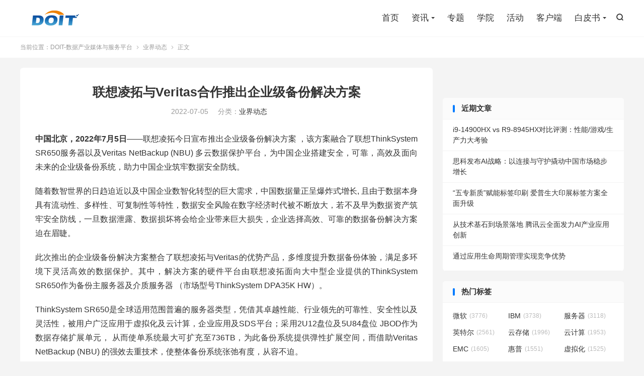

--- FILE ---
content_type: text/html; charset=UTF-8
request_url: https://www.doit.com.cn/p/481984.html
body_size: 9470
content:
<!DOCTYPE HTML>
<html lang="zh-CN" >
<head>
<meta charset="UTF-8">
<meta http-equiv="X-UA-Compatible" content="IE=edge">
<meta name="viewport" content="width=device-width, initial-scale=1.0, user-scalable=0, minimum-scale=1.0, maximum-scale=1.0">
<meta name="apple-mobile-web-app-title" content="DOIT-数据产业媒体与服务平台">
<meta http-equiv="Cache-Control" content="no-siteapp">
<title>联想凌拓与Veritas合作推出企业级备份解决方案-DOIT-数据产业媒体与服务平台</title>
<meta name='robots' content='max-image-preview:large' />
<link rel='stylesheet' id='wp-block-library-css' href='https://www.doit.com.cn/wp-includes/css/dist/block-library/style.min.css?ver=6.6' type='text/css' media='all' />
<style id='classic-theme-styles-inline-css' type='text/css'>
/*! This file is auto-generated */
.wp-block-button__link{color:#fff;background-color:#32373c;border-radius:9999px;box-shadow:none;text-decoration:none;padding:calc(.667em + 2px) calc(1.333em + 2px);font-size:1.125em}.wp-block-file__button{background:#32373c;color:#fff;text-decoration:none}
</style>
<style id='global-styles-inline-css' type='text/css'>
:root{--wp--preset--aspect-ratio--square: 1;--wp--preset--aspect-ratio--4-3: 4/3;--wp--preset--aspect-ratio--3-4: 3/4;--wp--preset--aspect-ratio--3-2: 3/2;--wp--preset--aspect-ratio--2-3: 2/3;--wp--preset--aspect-ratio--16-9: 16/9;--wp--preset--aspect-ratio--9-16: 9/16;--wp--preset--color--black: #000000;--wp--preset--color--cyan-bluish-gray: #abb8c3;--wp--preset--color--white: #ffffff;--wp--preset--color--pale-pink: #f78da7;--wp--preset--color--vivid-red: #cf2e2e;--wp--preset--color--luminous-vivid-orange: #ff6900;--wp--preset--color--luminous-vivid-amber: #fcb900;--wp--preset--color--light-green-cyan: #7bdcb5;--wp--preset--color--vivid-green-cyan: #00d084;--wp--preset--color--pale-cyan-blue: #8ed1fc;--wp--preset--color--vivid-cyan-blue: #0693e3;--wp--preset--color--vivid-purple: #9b51e0;--wp--preset--gradient--vivid-cyan-blue-to-vivid-purple: linear-gradient(135deg,rgba(6,147,227,1) 0%,rgb(155,81,224) 100%);--wp--preset--gradient--light-green-cyan-to-vivid-green-cyan: linear-gradient(135deg,rgb(122,220,180) 0%,rgb(0,208,130) 100%);--wp--preset--gradient--luminous-vivid-amber-to-luminous-vivid-orange: linear-gradient(135deg,rgba(252,185,0,1) 0%,rgba(255,105,0,1) 100%);--wp--preset--gradient--luminous-vivid-orange-to-vivid-red: linear-gradient(135deg,rgba(255,105,0,1) 0%,rgb(207,46,46) 100%);--wp--preset--gradient--very-light-gray-to-cyan-bluish-gray: linear-gradient(135deg,rgb(238,238,238) 0%,rgb(169,184,195) 100%);--wp--preset--gradient--cool-to-warm-spectrum: linear-gradient(135deg,rgb(74,234,220) 0%,rgb(151,120,209) 20%,rgb(207,42,186) 40%,rgb(238,44,130) 60%,rgb(251,105,98) 80%,rgb(254,248,76) 100%);--wp--preset--gradient--blush-light-purple: linear-gradient(135deg,rgb(255,206,236) 0%,rgb(152,150,240) 100%);--wp--preset--gradient--blush-bordeaux: linear-gradient(135deg,rgb(254,205,165) 0%,rgb(254,45,45) 50%,rgb(107,0,62) 100%);--wp--preset--gradient--luminous-dusk: linear-gradient(135deg,rgb(255,203,112) 0%,rgb(199,81,192) 50%,rgb(65,88,208) 100%);--wp--preset--gradient--pale-ocean: linear-gradient(135deg,rgb(255,245,203) 0%,rgb(182,227,212) 50%,rgb(51,167,181) 100%);--wp--preset--gradient--electric-grass: linear-gradient(135deg,rgb(202,248,128) 0%,rgb(113,206,126) 100%);--wp--preset--gradient--midnight: linear-gradient(135deg,rgb(2,3,129) 0%,rgb(40,116,252) 100%);--wp--preset--font-size--small: 13px;--wp--preset--font-size--medium: 20px;--wp--preset--font-size--large: 36px;--wp--preset--font-size--x-large: 42px;--wp--preset--spacing--20: 0.44rem;--wp--preset--spacing--30: 0.67rem;--wp--preset--spacing--40: 1rem;--wp--preset--spacing--50: 1.5rem;--wp--preset--spacing--60: 2.25rem;--wp--preset--spacing--70: 3.38rem;--wp--preset--spacing--80: 5.06rem;--wp--preset--shadow--natural: 6px 6px 9px rgba(0, 0, 0, 0.2);--wp--preset--shadow--deep: 12px 12px 50px rgba(0, 0, 0, 0.4);--wp--preset--shadow--sharp: 6px 6px 0px rgba(0, 0, 0, 0.2);--wp--preset--shadow--outlined: 6px 6px 0px -3px rgba(255, 255, 255, 1), 6px 6px rgba(0, 0, 0, 1);--wp--preset--shadow--crisp: 6px 6px 0px rgba(0, 0, 0, 1);}:where(.is-layout-flex){gap: 0.5em;}:where(.is-layout-grid){gap: 0.5em;}body .is-layout-flex{display: flex;}.is-layout-flex{flex-wrap: wrap;align-items: center;}.is-layout-flex > :is(*, div){margin: 0;}body .is-layout-grid{display: grid;}.is-layout-grid > :is(*, div){margin: 0;}:where(.wp-block-columns.is-layout-flex){gap: 2em;}:where(.wp-block-columns.is-layout-grid){gap: 2em;}:where(.wp-block-post-template.is-layout-flex){gap: 1.25em;}:where(.wp-block-post-template.is-layout-grid){gap: 1.25em;}.has-black-color{color: var(--wp--preset--color--black) !important;}.has-cyan-bluish-gray-color{color: var(--wp--preset--color--cyan-bluish-gray) !important;}.has-white-color{color: var(--wp--preset--color--white) !important;}.has-pale-pink-color{color: var(--wp--preset--color--pale-pink) !important;}.has-vivid-red-color{color: var(--wp--preset--color--vivid-red) !important;}.has-luminous-vivid-orange-color{color: var(--wp--preset--color--luminous-vivid-orange) !important;}.has-luminous-vivid-amber-color{color: var(--wp--preset--color--luminous-vivid-amber) !important;}.has-light-green-cyan-color{color: var(--wp--preset--color--light-green-cyan) !important;}.has-vivid-green-cyan-color{color: var(--wp--preset--color--vivid-green-cyan) !important;}.has-pale-cyan-blue-color{color: var(--wp--preset--color--pale-cyan-blue) !important;}.has-vivid-cyan-blue-color{color: var(--wp--preset--color--vivid-cyan-blue) !important;}.has-vivid-purple-color{color: var(--wp--preset--color--vivid-purple) !important;}.has-black-background-color{background-color: var(--wp--preset--color--black) !important;}.has-cyan-bluish-gray-background-color{background-color: var(--wp--preset--color--cyan-bluish-gray) !important;}.has-white-background-color{background-color: var(--wp--preset--color--white) !important;}.has-pale-pink-background-color{background-color: var(--wp--preset--color--pale-pink) !important;}.has-vivid-red-background-color{background-color: var(--wp--preset--color--vivid-red) !important;}.has-luminous-vivid-orange-background-color{background-color: var(--wp--preset--color--luminous-vivid-orange) !important;}.has-luminous-vivid-amber-background-color{background-color: var(--wp--preset--color--luminous-vivid-amber) !important;}.has-light-green-cyan-background-color{background-color: var(--wp--preset--color--light-green-cyan) !important;}.has-vivid-green-cyan-background-color{background-color: var(--wp--preset--color--vivid-green-cyan) !important;}.has-pale-cyan-blue-background-color{background-color: var(--wp--preset--color--pale-cyan-blue) !important;}.has-vivid-cyan-blue-background-color{background-color: var(--wp--preset--color--vivid-cyan-blue) !important;}.has-vivid-purple-background-color{background-color: var(--wp--preset--color--vivid-purple) !important;}.has-black-border-color{border-color: var(--wp--preset--color--black) !important;}.has-cyan-bluish-gray-border-color{border-color: var(--wp--preset--color--cyan-bluish-gray) !important;}.has-white-border-color{border-color: var(--wp--preset--color--white) !important;}.has-pale-pink-border-color{border-color: var(--wp--preset--color--pale-pink) !important;}.has-vivid-red-border-color{border-color: var(--wp--preset--color--vivid-red) !important;}.has-luminous-vivid-orange-border-color{border-color: var(--wp--preset--color--luminous-vivid-orange) !important;}.has-luminous-vivid-amber-border-color{border-color: var(--wp--preset--color--luminous-vivid-amber) !important;}.has-light-green-cyan-border-color{border-color: var(--wp--preset--color--light-green-cyan) !important;}.has-vivid-green-cyan-border-color{border-color: var(--wp--preset--color--vivid-green-cyan) !important;}.has-pale-cyan-blue-border-color{border-color: var(--wp--preset--color--pale-cyan-blue) !important;}.has-vivid-cyan-blue-border-color{border-color: var(--wp--preset--color--vivid-cyan-blue) !important;}.has-vivid-purple-border-color{border-color: var(--wp--preset--color--vivid-purple) !important;}.has-vivid-cyan-blue-to-vivid-purple-gradient-background{background: var(--wp--preset--gradient--vivid-cyan-blue-to-vivid-purple) !important;}.has-light-green-cyan-to-vivid-green-cyan-gradient-background{background: var(--wp--preset--gradient--light-green-cyan-to-vivid-green-cyan) !important;}.has-luminous-vivid-amber-to-luminous-vivid-orange-gradient-background{background: var(--wp--preset--gradient--luminous-vivid-amber-to-luminous-vivid-orange) !important;}.has-luminous-vivid-orange-to-vivid-red-gradient-background{background: var(--wp--preset--gradient--luminous-vivid-orange-to-vivid-red) !important;}.has-very-light-gray-to-cyan-bluish-gray-gradient-background{background: var(--wp--preset--gradient--very-light-gray-to-cyan-bluish-gray) !important;}.has-cool-to-warm-spectrum-gradient-background{background: var(--wp--preset--gradient--cool-to-warm-spectrum) !important;}.has-blush-light-purple-gradient-background{background: var(--wp--preset--gradient--blush-light-purple) !important;}.has-blush-bordeaux-gradient-background{background: var(--wp--preset--gradient--blush-bordeaux) !important;}.has-luminous-dusk-gradient-background{background: var(--wp--preset--gradient--luminous-dusk) !important;}.has-pale-ocean-gradient-background{background: var(--wp--preset--gradient--pale-ocean) !important;}.has-electric-grass-gradient-background{background: var(--wp--preset--gradient--electric-grass) !important;}.has-midnight-gradient-background{background: var(--wp--preset--gradient--midnight) !important;}.has-small-font-size{font-size: var(--wp--preset--font-size--small) !important;}.has-medium-font-size{font-size: var(--wp--preset--font-size--medium) !important;}.has-large-font-size{font-size: var(--wp--preset--font-size--large) !important;}.has-x-large-font-size{font-size: var(--wp--preset--font-size--x-large) !important;}
:where(.wp-block-post-template.is-layout-flex){gap: 1.25em;}:where(.wp-block-post-template.is-layout-grid){gap: 1.25em;}
:where(.wp-block-columns.is-layout-flex){gap: 2em;}:where(.wp-block-columns.is-layout-grid){gap: 2em;}
:root :where(.wp-block-pullquote){font-size: 1.5em;line-height: 1.6;}
</style>
<link rel='stylesheet' id='style-css' href='https://www.doit.com.cn/wp-content/themes/dux/style.css?ver=8.9' type='text/css' media='all' />
<script type="text/javascript" src="https://www.doit.com.cn/wp-content/themes/dux/assets/js/libs/jquery.min.js?ver=8.9" id="jquery-js"></script>
<link rel="https://api.w.org/" href="https://www.doit.com.cn/wp-json/" /><link rel="alternate" title="JSON" type="application/json" href="https://www.doit.com.cn/wp-json/wp/v2/posts/481984" /><link rel="canonical" href="https://www.doit.com.cn/p/481984.html" />
<link rel="alternate" title="oEmbed (JSON)" type="application/json+oembed" href="https://www.doit.com.cn/wp-json/oembed/1.0/embed?url=https%3A%2F%2Fwww.doit.com.cn%2Fp%2F481984.html" />
<link rel="alternate" title="oEmbed (XML)" type="text/xml+oembed" href="https://www.doit.com.cn/wp-json/oembed/1.0/embed?url=https%3A%2F%2Fwww.doit.com.cn%2Fp%2F481984.html&#038;format=xml" />
<meta name="keywords" content="NBU,VERITAS,联想,联想凌拓,业界动态">
<meta name="description" content="中国北京，2022年7月5日——联想凌拓今日宣布推出企业级备份解决方案 ，该方案融合了联想ThinkSystem SR650服务器以及Veritas NetBackup (NBU) 多云数据保护平台，为中国企业搭建安全，可靠，高效及面向未来的企业级备份系统，助力中国企业筑牢数据安全防线。    随着数智世界的日趋迫近以">
<meta property="og:type" content="acticle">
<meta property="og:site_name" content="DOIT-数据产业媒体与服务平台">
<meta property="og:title" content="联想凌拓与Veritas合作推出企业级备份解决方案">
<meta property="og:description" content="中国北京，2022年7月5日——联想凌拓今日宣布推出企业级备份解决方案 ，该方案融合了联想ThinkSystem SR650服务器以及Veritas NetBackup (NBU) 多云数据保护平台，为中国企业搭建安全，可靠，高效及面向未来...">
<meta property="og:url" content="https://www.doit.com.cn/p/481984.html">
<meta property="og:image" content="">
<meta property="twitter:card" content="summary_large_image">
<meta property="twitter:title" content="联想凌拓与Veritas合作推出企业级备份解决方案">
<meta property="twitter:description" content="中国北京，2022年7月5日——联想凌拓今日宣布推出企业级备份解决方案 ，该方案融合了联想ThinkSystem SR650服务器以及Veritas NetBackup (NBU) 多云数据保护平台，为中国企业搭建安全，可靠，高效及面向未来...">
<meta property="twitter:url" content="https://www.doit.com.cn/p/481984.html">
<meta property="twitter:image" content="">
<link rel="shortcut icon" href="https://www.doit.com.cn/favicon.ico">
</head>
<body class="post-template-default single single-post postid-481984 single-format-standard home m-excerpt-cat m-excerpt-desc topbar-off site-layout-2 text-justify-on m-sidebar">
<header class="header">
	<div class="container">
		<div class="logo"><a href="https://www.doit.com.cn" title="DOIT-数据产业媒体与服务平台"><img src="https://pic.doit.com.cn/2017/05/63e14f50e271d30d64be90d10ca2b8b0.png" alt="DOIT-数据产业媒体与服务平台"><img class="-dark" src="https://pic.doit.com.cn/2017/05/63e14f50e271d30d64be90d10ca2b8b0.png" alt="DOIT-数据产业媒体与服务平台">DOIT-数据产业媒体与服务平台</a></div>													<div class="navto-search search-show"><i class="tbfa">&#xe611;</i></div>
							<ul class="site-nav site-navbar">
			<li><a href="https://www.doit.com.cn"><i class="fa fa-home"></i>首页</a></li>
<li class="menu-item-has-children"><a><i class="fa fa-book"></i>资讯</a>
<ul class="sub-menu">
	<li><a href="https://www.doit.com.cn/category/computing">智能算力</a></li>
	<li><a href="https://www.doit.com.cn/category/storage">先进存力</a></li>
	<li><a href="https://www.doit.com.cn/category/networking">网络与安全</a></li>
	<li><a href="https://www.doit.com.cn/category/ai">AI与大模型</a></li>
	<li><a href="https://www.doit.com.cn/category/cloud">云计算</a></li>
	<li><a href="https://www.doit.com.cn/category/iot">物联网</a></li>
	<li><a href="https://www.doit.com.cn/category/bigdata">数据要素</a></li>
	<li><a href="https://www.doit.com.cn/category/software">软件与服务</a></li>
	<li class="current-post-ancestor current-menu-parent"><a href="https://www.doit.com.cn/category/news">业界动态</a></li>
	<li><a href="https://www.doit.com.cn/category/cxo">数字化转型</a></li>
</ul>
</li>
<li><a href="https://www.doit.com.cn/special">专题</a></li>
<li><a href="https://edu.doit.com.cn"><i class="fa fa-globe"></i>学院</a></li>
<li><a href="https://www.doit.com.cn/activity/"><i class="fa fa-file-text-o"></i>活动</a></li>
<li><a href="https://www.doit.com.cn/mobile/"><i class="fa fa-tablet"></i>客户端</a></li>
<li class="menu-item-has-children"><a><i class="fa fa-book"></i>白皮书</a>
<ul class="sub-menu">
	<li><a href="https://www.doit.com.cn/computingindustry2025">2025算力产业全景图</a></li>
	<li><a href="https://www.doit.com.cn/2024-data-infrastructure-landscape-vertical">2024数据云图</a></li>
	<li><a href="https://www.doit.com.cn/computingindustry2024">2024年算力产业图谱</a></li>
	<li><a href="https://www.doit.com.cn/2023fml-plate">2023年存储器产业图谱</a></li>
	<li><a href="https://www.doit.com.cn/flashmemorylandscape2022">2022年存储器产业图谱</a></li>
	<li><a href="https://pic.doit.com.cn/FMW2022/2022_memory_panorama_white_paper.pdf">2022年闪存市场全景白皮书</a></li>
	<li><a href="https://pic.doit.com.cn/sdss2022/SDSSwhitepaper.pdf">2022年分布式存储市场调研报告</a></li>
	<li><a href="http://pic.doit.com.cn/DSS19/diwp2019.pdf">数据基础设施全景白皮书</a></li>
	<li><a href="http://pic.doit.com.cn/DSS19/%E8%A1%8C%E4%B8%9A%E4%BA%91%E5%8E%9F%E7%94%9F%E5%BA%94%E7%94%A8%E7%99%BD%E7%9A%AE%E4%B9%A6-Final(1).pdf">行业云原生应用白皮书</a></li>
	<li><a href="http://doit-edu.oss-cn-beijing.aliyuncs.com/meet/FMW2020/Flashmarketwhitepaper.pdf">闪存市场全景白皮书</a></li>
</ul>
</li>
		</ul>
					</div>
</header>
	<div class="m-icon-nav">
		<i class="tbfa">&#xe612;</i>
		<i class="tbfa">&#xe606;</i>
	</div>
<div class="site-search">
	<div class="container">
		<form method="get" class="site-search-form" action="https://www.doit.com.cn/">
    <input class="search-input" name="s" type="text" placeholder="输入关键字" value="" required="required">
    <button class="search-btn" type="submit"><i class="tbfa">&#xe611;</i></button>
</form>	</div>
</div>
	<div class="breadcrumbs">
		<div class="container">当前位置：<a href="https://www.doit.com.cn">DOIT-数据产业媒体与服务平台</a> <small><i class="tbfa">&#xe87e;</i></small> <a href="https://www.doit.com.cn/category/news">业界动态</a> <small><i class="tbfa">&#xe87e;</i></small> 正文</div>
	</div>

<section class="container">
	<div class="content-wrap">
	<div class="content">
						<header class="article-header">
			<h1 class="article-title"><a href="https://www.doit.com.cn/p/481984.html">联想凌拓与Veritas合作推出企业级备份解决方案</a></h1>
			<div class="article-meta">
				<span class="item">2022-07-05</span>												<span class="item">分类：<a href="https://www.doit.com.cn/category/news" rel="category tag">业界动态</a></span>
								<span class="item">评论(0)</span>												<span class="item"></span>
			</div>
		</header>
		<article class="article-content">
									
<p><strong>中国北京，2022年7月5日</strong>——联想凌拓今日宣布推出企业级备份解决方案 ，该方案融合了联想ThinkSystem SR650服务器以及Veritas NetBackup (NBU) 多云数据保护平台，为中国企业搭建安全，可靠，高效及面向未来的企业级备份系统，助力中国企业筑牢数据安全防线。</p>



<p>随着数智世界的日趋迫近以及中国企业数智化转型的巨大需求，中国数据量正呈爆炸式增长, 且由于数据本身具有流动性、多样性、可复制性等特性，数据安全风险在数字经济时代被不断放大，若不及早为数据资产筑牢安全防线，一旦数据泄露、数据损坏将会给企业带来巨大损失，企业选择高效、可靠的数据备份解决方案迫在眉睫。</p>



<p>此次推出的企业级备份解决方案整合了联想凌拓与Veritas的优势产品，多维度提升数据备份体验，满足多环境下灵活高效的数据保护。其中，解决方案的硬件平台由联想凌拓面向大中型企业提供的ThinkSystem SR650作为备份主服务器及介质服务器 （市场型号ThinkSystem DPA35K HW）。</p>



<p>ThinkSystem SR650是全球适用范围普遍的服务器类型，凭借其卓越性能、行业领先的可靠性、安全性以及灵活性，被用户广泛应用于虚拟化及云计算，企业应用及SDS平台；采用2U12盘位及5U84盘位 JBOD作为数据存储扩展单元， 从而使单系统最大可扩充至736TB，为此备份系统提供弹性扩展空间，而借助Veritas NetBackup (NBU) 的强效去重技术，使整体备份系统张弛有度，从容不迫。</p>



<p>解决方案的软件组成为Veritas NetBackup (NBU)，为跨物理、虚拟、混合环境、容器化应用程序和多云环境的关键数据业务提供备份及快速恢复；它覆盖任意规模，支持800多种数据源、100多种操作系统、1400多类存储设备以及60多个云平台，突破传统备份方式，为基于虚机和云的部署方式提供突破性的技术；该软件通过基于策略的集中统一管理平台实现高效访问和数据备份及恢复管理，并支持从任意位置快速还原数据至指定位置。</p>



<p>Veritas NetBackup (NBU) 还通过身份验证及访问控制（RBAC）提供粒度访问权限，可利用防篡改、不可擦除的存储 (本地或云原生) 防止勒索软件加密备份数据，并通过API支持第三方的防篡改映像管理，提升数据合规性和完整性。</p>
					</article>
										
		<div class="shares"><dfn>分享到</dfn><a href="javascript:;" data-url="https://www.doit.com.cn/p/481984.html" class="share-weixin" title="分享到微信"><i class="tbfa">&#xe61e;</i></a><a etap="share" data-share="weibo" class="share-tsina" title="分享到微博"><i class="tbfa">&#xe645;</i></a><a etap="share" data-share="qq" class="share-sqq" title="分享到QQ好友"><i class="tbfa">&#xe60f;</i></a><a etap="share" data-share="qzone" class="share-qzone" title="分享到QQ空间"><i class="tbfa">&#xe600;</i></a><a etap="share" data-share="line" class="share-line" title="分享到Line"><i class="tbfa">&#xe6fb;</i></a><a etap="share" data-share="twitter" class="share-twitter" title="分享到X"><i class="tbfa">&#xe604;</i></a><a etap="share" data-share="facebook" class="share-facebook" title="分享到Facebook"><i class="tbfa">&#xe725;</i></a><a etap="share" data-share="telegram" class="share-telegram" title="分享到Telegram"><i class="tbfa">&#xe9ac;</i></a><a etap="share" data-share="skype" class="share-skype" title="分享到Skype"><i class="tbfa">&#xe87d;</i></a></div>
				<div class="article-tags"><a href="https://www.doit.com.cn/tag/NBU" rel="tag">NBU</a><a href="https://www.doit.com.cn/tag/veritas" rel="tag">VERITAS</a><a href="https://www.doit.com.cn/tag/lian-xiang" rel="tag">联想</a><a href="https://www.doit.com.cn/tag/%e8%81%94%e6%83%b3%e5%87%8c%e6%8b%93" rel="tag">联想凌拓</a></div>
		
				<div class="article-author">
			<img alt='' data-src='https://cravatar.cn/avatar/88cd506df8f520fdb830af3ee1586813?s=50&#038;d=mystery' srcset='https://cravatar.cn/avatar/88cd506df8f520fdb830af3ee1586813?s=100&#038;d=mystery 2x' class='avatar avatar-50 photo' height='50' width='50' decoding='async'/>			<h4><a title="查看更多文章" href="https://www.doit.com.cn/p/author/zhupb">zhupb</a></h4>
					</div>
		
		            <nav class="article-nav">
                <span class="article-nav-prev">上一篇<br><a href="https://www.doit.com.cn/p/481980.html" rel="prev">开创人工智能产业新未来！7月8日昇思生态论坛与你相约广州</a></span>
                <span class="article-nav-next">下一篇<br><a href="https://www.doit.com.cn/p/482021.html" rel="next">案例推荐丨安擎携手伙伴，保障“智慧法院”更加高效</a></span>
            </nav>
        
				<div class="relates relates-imagetext"><div class="title"><h3>相关推荐</h3></div><ul><li><a target="_blank" href="https://www.doit.com.cn/p/535687.html"><img data-thumb="default" src="https://www.doit.com.cn/wp-content/themes/dux/assets/img/thumbnail.png" class="thumb"></a><a href="https://www.doit.com.cn/p/535687.html">AI智能体时代，Cohesity的数据保护和管理攻略</a></li><li><a target="_blank" href="https://www.doit.com.cn/p/535010.html"><img data-src="https://pic.doit.com.cn/2025/05/image-7.jpeg" alt="从存储革新到全场景赋能，联想凌拓解锁数智时代进阶密码-DOIT-数据产业媒体与服务平台" src="https://www.doit.com.cn/wp-content/themes/dux/assets/img/thumbnail.png" class="thumb"></a><a href="https://www.doit.com.cn/p/535010.html">从存储革新到全场景赋能，联想凌拓解锁数智时代进阶密码</a></li><li><a target="_blank" href="https://www.doit.com.cn/p/534730.html"><img data-src="https://pic.doit.com.cn/2025/05/image-8.jpg?x-oss-process=image%2Fquality,q_50%2Fresize,m_fill,w_1024,h_682" alt="发布超级智能体矩阵 联想创新科技大会（Tech World 2025）看点不止于此-DOIT-数据产业媒体与服务平台" src="https://www.doit.com.cn/wp-content/themes/dux/assets/img/thumbnail.png" class="thumb"></a><a href="https://www.doit.com.cn/p/534730.html">发布超级智能体矩阵 联想创新科技大会（Tech World 2025）看点不止于此</a></li><li><a target="_blank" href="https://www.doit.com.cn/p/533008.html"><img data-src="https://pic.doit.com.cn/2025/04/image001-3.png?x-oss-process=image%2Fquality,q_50%2Fresize,m_fill,w_220,h_150" alt="联想凌拓林佑声：AI落地新阶段，智能存储与数据管理是关键-DOIT-数据产业媒体与服务平台" src="https://www.doit.com.cn/wp-content/themes/dux/assets/img/thumbnail.png" class="thumb"></a><a href="https://www.doit.com.cn/p/533008.html">联想凌拓林佑声：AI落地新阶段，智能存储与数据管理是关键</a></li><li><a target="_blank" href="https://www.doit.com.cn/p/532127.html"><img data-src="https://pic.doit.com.cn/2025/04/1112.jpg?x-oss-process=image%2Fquality,q_50%2Fresize,m_fill,w_220,h_150" alt="逐鹿AI浪潮，联想智启2025新征程-DOIT-数据产业媒体与服务平台" src="https://www.doit.com.cn/wp-content/themes/dux/assets/img/thumbnail.png" class="thumb"></a><a href="https://www.doit.com.cn/p/532127.html">逐鹿AI浪潮，联想智启2025新征程</a></li><li><a target="_blank" href="https://www.doit.com.cn/p/531866.html"><img data-src="https://pic.doit.com.cn/2025/04/1111.jpg?x-oss-process=image%2Fquality,q_50%2Fresize,m_fill,w_1024,h_682" alt="联想刘军：人智共创，领跑AI普惠新时代-DOIT-数据产业媒体与服务平台" src="https://www.doit.com.cn/wp-content/themes/dux/assets/img/thumbnail.png" class="thumb"></a><a href="https://www.doit.com.cn/p/531866.html">联想刘军：人智共创，领跑AI普惠新时代</a></li><li><a target="_blank" href="https://www.doit.com.cn/p/531045.html"><img data-thumb="default" src="https://www.doit.com.cn/wp-content/themes/dux/assets/img/thumbnail.png" class="thumb"></a><a href="https://www.doit.com.cn/p/531045.html">NetApp推出三款全闪存产品，操作简单、性能优秀、更经济划算</a></li><li><a target="_blank" href="https://www.doit.com.cn/p/530478.html"><img data-src="https://pic.doit.com.cn/2025/03/111-5.jpg" alt="联想城市超级智能体：将成为 AI 城市的必由形态-DOIT-数据产业媒体与服务平台" src="https://www.doit.com.cn/wp-content/themes/dux/assets/img/thumbnail.png" class="thumb"></a><a href="https://www.doit.com.cn/p/530478.html">联想城市超级智能体：将成为 AI 城市的必由形态</a></li></ul></div>					</div>
	</div>
	<div class="sidebar">
	<div class="widget widget_ui_orbui"><div class="item"><!-- Revive Adserver Javascript - Generated with Revive Adserver v5.5.2 -->
<script type='text/javascript'><!--//<![CDATA[
   var m3_u = (location.protocol=='https:'?'https://ad.doit.com.cn/www/delivery/ajs.php':'http://ad.doit.com.cn/www/delivery/ajs.php');
   var m3_r = Math.floor(Math.random()*99999999999);
   if (!document.MAX_used) document.MAX_used = ',';
   document.write ("<scr"+"ipt type='text/javascript' src='"+m3_u);
   document.write ("?zoneid=10");
   document.write ('&amp;cb=' + m3_r);
   if (document.MAX_used != ',') document.write ("&amp;exclude=" + document.MAX_used);
   document.write (document.charset ? '&amp;charset='+document.charset : (document.characterSet ? '&amp;charset='+document.characterSet : ''));
   document.write ("&amp;loc=" + escape(window.location));
   if (document.referrer) document.write ("&amp;referer=" + escape(document.referrer));
   if (document.context) document.write ("&context=" + escape(document.context));
   document.write ("'><\/scr"+"ipt>");
   document.write ("<scr"+"ipt type='text/javascript' src='"+"https://www.doit.com.cn/wp-content/themes/dux/js/asd.js");
   document.write ("'><\/scr"+"ipt>");
//]]>--></script><noscript>< img src='https://ad.doit.com.cn/www/delivery/avw.php?zoneid=10&amp;cb=INSERT_RANDOM_NUMBER_HERE&amp;n=a6d66636' border='0' alt='' /></noscript></div></div><div class="widget widget_ui_orbui"><div class="item"><!-- Revive Adserver Javascript - Generated with Revive Adserver v5.5.2 -->
<script type='text/javascript'><!--//<![CDATA[
   var m3_u = (location.protocol=='https:'?'https://ad.doit.com.cn/www/delivery/ajs.php':'http://ad.doit.com.cn/www/delivery/ajs.php');
   var m3_r = Math.floor(Math.random()*99999999999);
   if (!document.MAX_used) document.MAX_used = ',';
   document.write ("<scr"+"ipt type='text/javascript' src='"+m3_u);
   document.write ("?zoneid=11");
   document.write ('&amp;cb=' + m3_r);
   if (document.MAX_used != ',') document.write ("&amp;exclude=" + document.MAX_used);
   document.write (document.charset ? '&amp;charset='+document.charset : (document.characterSet ? '&amp;charset='+document.characterSet : ''));
   document.write ("&amp;loc=" + escape(window.location));
   if (document.referrer) document.write ("&amp;referer=" + escape(document.referrer));
   if (document.context) document.write ("&context=" + escape(document.context));
   document.write ("'><\/scr"+"ipt>");
   document.write ("<scr"+"ipt type='text/javascript' src='"+"https://www.doit.com.cn/wp-content/themes/dux/js/asd.js");
   document.write ("'><\/scr"+"ipt>");
//]]>--></script><noscript>< img src='https://ad.doit.com.cn/www/delivery/avw.php?zoneid=11&amp;cb=INSERT_RANDOM_NUMBER_HERE&amp;n=afea9963' border='0' alt='' /></noscript></div></div><div class="widget widget_ui_orbui"><div class="item"><!-- Revive Adserver Javascript - Generated with Revive Adserver v5.5.2 -->
<script type='text/javascript'><!--//<![CDATA[
   var m3_u = (location.protocol=='https:'?'https://ad.doit.com.cn/www/delivery/ajs.php':'http://ad.doit.com.cn/www/delivery/ajs.php');
   var m3_r = Math.floor(Math.random()*99999999999);
   if (!document.MAX_used) document.MAX_used = ',';
   document.write ("<scr"+"ipt type='text/javascript' src='"+m3_u);
   document.write ("?zoneid=12");
   document.write ('&amp;cb=' + m3_r);
   if (document.MAX_used != ',') document.write ("&amp;exclude=" + document.MAX_used);
   document.write (document.charset ? '&amp;charset='+document.charset : (document.characterSet ? '&amp;charset='+document.characterSet : ''));
   document.write ("&amp;loc=" + escape(window.location));
   if (document.referrer) document.write ("&amp;referer=" + escape(document.referrer));
   if (document.context) document.write ("&context=" + escape(document.context));
   document.write ("'><\/scr"+"ipt>");
   document.write ("<scr"+"ipt type='text/javascript' src='"+"https://www.doit.com.cn/wp-content/themes/dux/js/asd.js");
   document.write ("'><\/scr"+"ipt>");
//]]>--></script><noscript>< img src='https://ad.doit.com.cn/www/delivery/avw.php?zoneid=12&amp;cb=INSERT_RANDOM_NUMBER_HERE&amp;n=a1f851d1' border='0' alt='' /></noscript></div></div>
		<div class="widget widget_recent_entries">
		<h3>近期文章</h3>
		<ul>
											<li>
					<a href="https://www.doit.com.cn/p/536034.html">i9-14900HX vs R9-8945HX对比评测：性能/游戏/生产力大考验</a>
									</li>
											<li>
					<a href="https://www.doit.com.cn/p/536019.html">思科发布AI战略：以连接与守护撬动中国市场稳步增长</a>
									</li>
											<li>
					<a href="https://www.doit.com.cn/p/536022.html">“五专新质”赋能标签印刷 爱普生大印展标签方案全面升级</a>
									</li>
											<li>
					<a href="https://www.doit.com.cn/p/535999.html">从技术基石到场景落地 腾讯云全面发力AI产业应用创新</a>
									</li>
											<li>
					<a href="https://www.doit.com.cn/p/535978.html">通过应用生命周期管理实现竞争优势</a>
									</li>
					</ul>

		</div><div class="widget widget_ui_tags"><h3>热门标签</h3><div class="items"><a href="https://www.doit.com.cn/tag/wei-ruan" title="微软">微软<span>(3776)</span></a><a href="https://www.doit.com.cn/tag/ibm" title="IBM">IBM<span>(3738)</span></a><a href="https://www.doit.com.cn/tag/fu-wu-qi" title="服务器">服务器<span>(3118)</span></a><a href="https://www.doit.com.cn/tag/ying-te-er" title="英特尔">英特尔<span>(2561)</span></a><a href="https://www.doit.com.cn/tag/yun-cun-chu" title="云存储">云存储<span>(1996)</span></a><a href="https://www.doit.com.cn/tag/yun-ji-suan" title="云计算">云计算<span>(1953)</span></a><a href="https://www.doit.com.cn/tag/emc" title="EMC">EMC<span>(1605)</span></a><a href="https://www.doit.com.cn/tag/hui-pu" title="惠普">惠普<span>(1551)</span></a><a href="https://www.doit.com.cn/tag/xu-ni-hua" title="虚拟化">虚拟化<span>(1525)</span></a><a href="https://www.doit.com.cn/tag/amd" title="AMD">AMD<span>(1452)</span></a><a href="https://www.doit.com.cn/tag/shu-ju-zhong-xin" title="数据中心">数据中心<span>(1337)</span></a><a href="https://www.doit.com.cn/tag/jia-gu-wen" title="甲骨文">甲骨文<span>(1284)</span></a><a href="https://www.doit.com.cn/tag/an-quan" title="安全">安全<span>(1282)</span></a><a href="https://www.doit.com.cn/tag/ruan-jian" title="软件">软件<span>(1267)</span></a><a href="https://www.doit.com.cn/tag/dai-er" title="戴尔">戴尔<span>(1223)</span></a><a href="https://www.doit.com.cn/tag/ping-guo" title="苹果">苹果<span>(1206)</span></a><a href="https://www.doit.com.cn/tag/windows" title="Windows">Windows<span>(1175)</span></a><a href="https://www.doit.com.cn/tag/it" title="IT">IT<span>(1173)</span></a><a href="https://www.doit.com.cn/tag/ai" title="AI">AI<span>(1163)</span></a><a href="https://www.doit.com.cn/tag/cio" title="CIO">CIO<span>(1155)</span></a><a href="https://www.doit.com.cn/tag/ali-yun" title="阿里云">阿里云<span>(1046)</span></a><a href="https://www.doit.com.cn/tag/zhi-qiang" title="至强">至强<span>(1027)</span></a><a href="https://www.doit.com.cn/tag/shou-gou" title="收购">收购<span>(1026)</span></a><a href="https://www.doit.com.cn/tag/xin-pian" title="芯片">芯片<span>(1013)</span></a><a href="https://www.doit.com.cn/tag/bing-du" title="病毒">病毒<span>(1001)</span></a><a href="https://www.doit.com.cn/tag/hua-wei" title="华为">华为<span>(993)</span></a><a href="https://www.doit.com.cn/tag/hp" title="HP">HP<span>(980)</span></a><a href="https://www.doit.com.cn/tag/linux" title="Linux">Linux<span>(943)</span></a><a href="https://www.doit.com.cn/tag/gu-ge" title="谷歌">谷歌<span>(937)</span></a><a href="https://www.doit.com.cn/tag/lang-chao" title="浪潮">浪潮<span>(929)</span></a></div></div><div class="widget widget_block">
<div class="wp-block-group"><div class="wp-block-group__inner-container is-layout-flow wp-block-group-is-layout-flow"></div></div>
</div><div class="widget widget_block">
<div class="wp-block-group"><div class="wp-block-group__inner-container is-layout-flow wp-block-group-is-layout-flow">
<h2 class="wp-block-heading"></h2>
</div></div>
</div></div></section>

<footer class="footer">
	<div class="container">
						<p>&copy; 2010-2025 &nbsp; <a href="https://www.doit.com.cn">DOIT-数据产业媒体与服务平台</a> &nbsp; <p class="company_nav"><a href="https://www.doit.com.cn/about"  rel="nofollow">关于我们</a> | <a href="https://www.doit.com.cn/advertise"  rel="nofollow">广告服务</a> | <a href="https://www.doit.com.cn/hire"  rel="nofollow">加入我们</a> | <a href="https://www.doit.com.cn/contact"  rel="nofollow">联系我们</a></p>
<p>北京世纪百易网络有限公司  版权所有  |  京ICP证101168号  |  <a href="https://beian.miit.gov.cn">京ICP备12007866号-14</a>  |  <a href="http://www.beian.gov.cn/portal/registerSystemInfo?recordcode=11010502032764"  target="_blank">京公网安备 11010502032764号</a></p></p>
				<script>
var _hmt = _hmt || [];
(function() {
  var hm = document.createElement("script");
  hm.src = "https://hm.baidu.com/hm.js?5f41c2eb7a208d9511c9ec7c264c030f";
  var s = document.getElementsByTagName("script")[0]; 
  s.parentNode.insertBefore(hm, s);
})();
</script>	</div>
</footer>
<script>window.TBUI={"www":"https:\/\/www.doit.com.cn","uri":"https:\/\/www.doit.com.cn\/wp-content\/themes\/dux","ajaxurl":"https:\/\/www.doit.com.cn\/wp-admin\/admin-ajax.php","ver":"8.9","roll":"1 2","copyoff":0,"ajaxpager":"5","fullimage":"1","captcha":0,"captcha_comment":1,"captcha_login":1,"captcha_register":1,"table_scroll_m":1,"table_scroll_w":"800","pre_color":1,"pre_copy":1,"turnstile_key":""}</script>
<script type="text/javascript" src="https://www.doit.com.cn/wp-content/themes/dux/assets/js/loader.js?ver=8.9" id="loader-js"></script>
</body>
</html>
<!-- Dynamic page generated in 0.263 seconds. -->
<!-- Cached page generated by WP-Super-Cache on 2025-05-27 14:32:03 -->

<!-- Compression = gzip -->